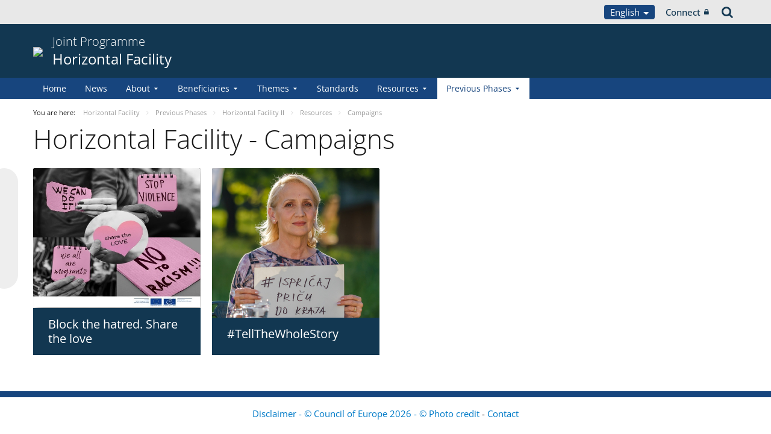

--- FILE ---
content_type: text/html;charset=UTF-8
request_url: https://pjp-eu.coe.int/en/web/horizontal-facility/campaigns?p_l_id=78854698
body_size: 11325
content:


































	
		
			




























































<!DOCTYPE html>

<html class="aui ltr" dir="ltr" lang="en-GB">

<head>
	<title>Horizontal Facility - Campaigns - Horizontal Facility</title>
	<meta charset="UTF-8">
	<meta http-equiv="X-UA-Compatible" content="IE=edge" />
	<meta content="initial-scale=1.0, width=device-width" name="viewport" />




































<meta content="text/html; charset=UTF-8" http-equiv="content-type" />












<script data-senna-track="permanent" src="/o/frontend-js-svg4everybody-web/index.js" type="text/javascript"></script>
<script data-senna-track="permanent" src="/combo?browserId=other&minifierType=js&languageId=en_GB&t=1767944018234&/o/frontend-js-jquery-web/jquery/jquery.min.js&/o/frontend-js-jquery-web/jquery/init.js&/o/frontend-js-jquery-web/jquery/ajax.js&/o/frontend-js-jquery-web/jquery/bootstrap.bundle.min.js&/o/frontend-js-jquery-web/jquery/collapsible_search.js&/o/frontend-js-jquery-web/jquery/fm.js&/o/frontend-js-jquery-web/jquery/form.js&/o/frontend-js-jquery-web/jquery/popper.min.js&/o/frontend-js-jquery-web/jquery/side_navigation.js" type="text/javascript"></script>
<link data-senna-track="temporary" href="https://pjp-eu.coe.int/en/web/horizontal-facility/campaigns" rel="canonical" />
<link data-senna-track="temporary" href="https://pjp-eu.coe.int/sr/web/horizontal-facility/campaigns" hreflang="sr-ME" rel="alternate" />
<link data-senna-track="temporary" href="https://pjp-eu.coe.int/hr/web/horizontal-facility/campaigns" hreflang="hr-HR" rel="alternate" />
<link data-senna-track="temporary" href="https://pjp-eu.coe.int/tr/web/horizontal-facility/campaigns" hreflang="tr-TR" rel="alternate" />
<link data-senna-track="temporary" href="https://pjp-eu.coe.int/mk/web/horizontal-facility/campaigns" hreflang="mk-MK" rel="alternate" />
<link data-senna-track="temporary" href="https://pjp-eu.coe.int/sr-RS/web/horizontal-facility/campaigns" hreflang="sr-RS" rel="alternate" />
<link data-senna-track="temporary" href="https://pjp-eu.coe.int/bs/web/horizontal-facility/campaigns" hreflang="bs-BA" rel="alternate" />
<link data-senna-track="temporary" href="https://pjp-eu.coe.int/en/web/horizontal-facility/campaigns" hreflang="en-GB" rel="alternate" />
<link data-senna-track="temporary" href="https://pjp-eu.coe.int/sq/web/horizontal-facility/campaigns" hreflang="sq-AL" rel="alternate" />
<link data-senna-track="temporary" href="https://pjp-eu.coe.int/en/web/horizontal-facility/campaigns" hreflang="x-default" rel="alternate" />

<meta property="og:locale" content="en_GB">
<meta property="og:locale:alternate" content="sq_AL">
<meta property="og:locale:alternate" content="bs_BA">
<meta property="og:locale:alternate" content="hr_HR">
<meta property="og:locale:alternate" content="en_GB">
<meta property="og:locale:alternate" content="mk_MK">
<meta property="og:locale:alternate" content="sr_ME">
<meta property="og:locale:alternate" content="sr_RS">
<meta property="og:locale:alternate" content="tr_TR">
<meta property="og:site_name" content="Horizontal Facility">
<meta property="og:title" content="Horizontal Facility - Campaigns - Horizontal Facility - pjp-eu.coe.int">
<meta property="og:type" content="website">
<meta property="og:url" content="https://pjp-eu.coe.int/en/web/horizontal-facility/campaigns">


<link href="https://pjp-eu.coe.int/o/coe-2014-theme/images/favicon.ico" rel="icon" />



<link class="lfr-css-file" data-senna-track="temporary" href="https://pjp-eu.coe.int/o/coe-2014-theme/css/clay.css?browserId=other&amp;themeId=coe2014_WAR_coe2014theme&amp;minifierType=css&amp;languageId=en_GB&amp;t=1767944050000" id="liferayAUICSS" rel="stylesheet" type="text/css" />



<link data-senna-track="temporary" href="/o/frontend-css-web/main.css?browserId=other&amp;themeId=coe2014_WAR_coe2014theme&amp;minifierType=css&amp;languageId=en_GB&amp;t=1758263353974" id="liferayPortalCSS" rel="stylesheet" type="text/css" />









	

	





	



	

		<link data-senna-track="temporary" href="/combo?browserId=other&amp;minifierType=&amp;themeId=coe2014_WAR_coe2014theme&amp;languageId=en_GB&amp;com_liferay_journal_content_web_portlet_JournalContentPortlet_INSTANCE_1lK2HBgRfhCC:%2Fcss%2Fmain.css&amp;com_liferay_product_navigation_product_menu_web_portlet_ProductMenuPortlet:%2Fcss%2Fmain.css&amp;com_liferay_product_navigation_user_personal_bar_web_portlet_ProductNavigationUserPersonalBarPortlet:%2Fcss%2Fmain.css&amp;t=1767944050000" id="d45160f5" rel="stylesheet" type="text/css" />

	







<script data-senna-track="temporary" type="text/javascript">
	// <![CDATA[
		var Liferay = Liferay || {};

		Liferay.Browser = {
			acceptsGzip: function() {
				return true;
			},

			

			getMajorVersion: function() {
				return 0;
			},

			getRevision: function() {
				return '';
			},
			getVersion: function() {
				return '';
			},

			

			isAir: function() {
				return false;
			},
			isChrome: function() {
				return false;
			},
			isEdge: function() {
				return false;
			},
			isFirefox: function() {
				return false;
			},
			isGecko: function() {
				return false;
			},
			isIe: function() {
				return false;
			},
			isIphone: function() {
				return false;
			},
			isLinux: function() {
				return false;
			},
			isMac: function() {
				return false;
			},
			isMobile: function() {
				return false;
			},
			isMozilla: function() {
				return false;
			},
			isOpera: function() {
				return false;
			},
			isRtf: function() {
				return false;
			},
			isSafari: function() {
				return false;
			},
			isSun: function() {
				return false;
			},
			isWebKit: function() {
				return false;
			},
			isWindows: function() {
				return false;
			}
		};

		Liferay.Data = Liferay.Data || {};

		Liferay.Data.ICONS_INLINE_SVG = true;

		Liferay.Data.NAV_SELECTOR = '#navigation';

		Liferay.Data.NAV_SELECTOR_MOBILE = '#navigationCollapse';

		Liferay.Data.isCustomizationView = function() {
			return false;
		};

		Liferay.Data.notices = [
			

			
		];

		Liferay.PortletKeys = {
			DOCUMENT_LIBRARY: 'com_liferay_document_library_web_portlet_DLPortlet',
			DYNAMIC_DATA_MAPPING: 'com_liferay_dynamic_data_mapping_web_portlet_DDMPortlet',
			ITEM_SELECTOR: 'com_liferay_item_selector_web_portlet_ItemSelectorPortlet'
		};

		Liferay.PropsValues = {
			JAVASCRIPT_SINGLE_PAGE_APPLICATION_TIMEOUT: 0,
			NTLM_AUTH_ENABLED: false,
			UPLOAD_SERVLET_REQUEST_IMPL_MAX_SIZE: 1019430400
		};

		Liferay.ThemeDisplay = {

			

			
				getLayoutId: function() {
					return '94';
				},

				

				getLayoutRelativeControlPanelURL: function() {
					return '/en/group/horizontal-facility/~/control_panel/manage';
				},

				getLayoutRelativeURL: function() {
					return '/en/web/horizontal-facility/campaigns';
				},
				getLayoutURL: function() {
					return 'https://pjp-eu.coe.int/en/web/horizontal-facility/campaigns';
				},
				getParentLayoutId: function() {
					return '150';
				},
				isControlPanel: function() {
					return false;
				},
				isPrivateLayout: function() {
					return 'false';
				},
				isVirtualLayout: function() {
					return false;
				},
			

			getBCP47LanguageId: function() {
				return 'en-GB';
			},
			getCanonicalURL: function() {

				

				return 'https\x3a\x2f\x2fpjp-eu\x2ecoe\x2eint\x2fen\x2fweb\x2fhorizontal-facility\x2fcampaigns';
			},
			getCDNBaseURL: function() {
				return 'https://pjp-eu.coe.int';
			},
			getCDNDynamicResourcesHost: function() {
				return '';
			},
			getCDNHost: function() {
				return '';
			},
			getCompanyGroupId: function() {
				return '41588057';
			},
			getCompanyId: function() {
				return '41588019';
			},
			getDefaultLanguageId: function() {
				return 'en_GB';
			},
			getDoAsUserIdEncoded: function() {
				return '';
			},
			getLanguageId: function() {
				return 'en_GB';
			},
			getParentGroupId: function() {
				return '41781496';
			},
			getPathContext: function() {
				return '';
			},
			getPathImage: function() {
				return '/image';
			},
			getPathJavaScript: function() {
				return '/o/frontend-js-web';
			},
			getPathMain: function() {
				return '/en/c';
			},
			getPathThemeImages: function() {
				return 'https://pjp-eu.coe.int/o/coe-2014-theme/images';
			},
			getPathThemeRoot: function() {
				return '/o/coe-2014-theme';
			},
			getPlid: function() {
				return '78854698';
			},
			getPortalURL: function() {
				return 'https://pjp-eu.coe.int';
			},
			getRealUserId: function() {
				return '41588022';
			},
			getScopeGroupId: function() {
				return '41781496';
			},
			getScopeGroupIdOrLiveGroupId: function() {
				return '41781496';
			},
			getSessionId: function() {
				return '';
			},
			getSiteAdminURL: function() {
				return 'https://pjp-eu.coe.int/group/horizontal-facility/~/control_panel/manage?p_p_lifecycle=0&p_p_state=maximized&p_p_mode=view';
			},
			getSiteGroupId: function() {
				return '41781496';
			},
			getURLControlPanel: function() {
				return '/en/group/control_panel?refererPlid=78854698';
			},
			getURLHome: function() {
				return 'https\x3a\x2f\x2fpjp-eu\x2ecoe\x2eint\x2fweb\x2fportal\x2fhome';
			},
			getUserEmailAddress: function() {
				return '';
			},
			getUserId: function() {
				return '41588022';
			},
			getUserName: function() {
				return '';
			},
			isAddSessionIdToURL: function() {
				return false;
			},
			isImpersonated: function() {
				return false;
			},
			isSignedIn: function() {
				return false;
			},

			isStagedPortlet: function() {
				
					
						return false;
					
				
			},

			isStateExclusive: function() {
				return false;
			},
			isStateMaximized: function() {
				return false;
			},
			isStatePopUp: function() {
				return false;
			}
		};

		var themeDisplay = Liferay.ThemeDisplay;

		Liferay.AUI = {

			

			getAvailableLangPath: function() {
				return 'available_languages.jsp?browserId=other&themeId=coe2014_WAR_coe2014theme&colorSchemeId=02&minifierType=js&languageId=en_GB&t=1768930012517';
			},
			getCombine: function() {
				return true;
			},
			getComboPath: function() {
				return '/combo/?browserId=other&minifierType=&languageId=en_GB&t=1767944014117&';
			},
			getDateFormat: function() {
				return '%d/%m/%Y';
			},
			getEditorCKEditorPath: function() {
				return '/o/frontend-editor-ckeditor-web';
			},
			getFilter: function() {
				var filter = 'raw';

				
					
						filter = 'min';
					
					

				return filter;
			},
			getFilterConfig: function() {
				var instance = this;

				var filterConfig = null;

				if (!instance.getCombine()) {
					filterConfig = {
						replaceStr: '.js' + instance.getStaticResourceURLParams(),
						searchExp: '\\.js$'
					};
				}

				return filterConfig;
			},
			getJavaScriptRootPath: function() {
				return '/o/frontend-js-web';
			},
			getLangPath: function() {
				return 'aui_lang.jsp?browserId=other&themeId=coe2014_WAR_coe2014theme&colorSchemeId=02&minifierType=js&languageId=en_GB&t=1767944014117';
			},
			getPortletRootPath: function() {
				return '/html/portlet';
			},
			getStaticResourceURLParams: function() {
				return '?browserId=other&minifierType=&languageId=en_GB&t=1767944014117';
			}
		};

		Liferay.authToken = 'EzZCNmne';

		

		Liferay.currentURL = '\x2fen\x2fweb\x2fhorizontal-facility\x2fcampaigns\x3fp_l_id\x3d78854698';
		Liferay.currentURLEncoded = '\x252Fen\x252Fweb\x252Fhorizontal-facility\x252Fcampaigns\x253Fp_l_id\x253D78854698';
	// ]]>
</script>

<script src="/o/js_loader_config?t=1767944018069" type="text/javascript"></script>
<script data-senna-track="permanent" src="/combo?browserId=other&minifierType=js&languageId=en_GB&t=1767944014117&/o/frontend-js-aui-web/aui/aui/aui.js&/o/frontend-js-aui-web/liferay/modules.js&/o/frontend-js-aui-web/liferay/aui_sandbox.js&/o/frontend-js-aui-web/aui/attribute-base/attribute-base.js&/o/frontend-js-aui-web/aui/attribute-complex/attribute-complex.js&/o/frontend-js-aui-web/aui/attribute-core/attribute-core.js&/o/frontend-js-aui-web/aui/attribute-observable/attribute-observable.js&/o/frontend-js-aui-web/aui/attribute-extras/attribute-extras.js&/o/frontend-js-aui-web/aui/event-custom-base/event-custom-base.js&/o/frontend-js-aui-web/aui/event-custom-complex/event-custom-complex.js&/o/frontend-js-aui-web/aui/oop/oop.js&/o/frontend-js-aui-web/aui/aui-base-lang/aui-base-lang.js&/o/frontend-js-aui-web/liferay/dependency.js&/o/frontend-js-aui-web/liferay/util.js&/o/frontend-js-web/loader/config.js&/o/frontend-js-web/loader/loader.js&/o/frontend-js-web/liferay/dom_task_runner.js&/o/frontend-js-web/liferay/events.js&/o/frontend-js-web/liferay/lazy_load.js&/o/frontend-js-web/liferay/liferay.js&/o/frontend-js-web/liferay/global.bundle.js&/o/frontend-js-web/liferay/portlet.js&/o/frontend-js-web/liferay/workflow.js" type="text/javascript"></script>




	

	<script data-senna-track="temporary" src="/o/js_bundle_config?t=1767944028819" type="text/javascript"></script>


<script data-senna-track="temporary" type="text/javascript">
	// <![CDATA[
		
			
				
		

		

		
	// ]]>
</script>





	
		

			

			
		
		



	
		

			

			
		
	












	

	





	



	



















<link class="lfr-css-file" data-senna-track="temporary" href="https://pjp-eu.coe.int/o/coe-2014-theme/css/main.css?browserId=other&amp;themeId=coe2014_WAR_coe2014theme&amp;minifierType=css&amp;languageId=en_GB&amp;t=1767944050000" id="liferayThemeCSS" rel="stylesheet" type="text/css" />








	<style data-senna-track="temporary" type="text/css">

		

			

		

			

		

			

		

			

		

			

		

	</style>


<style data-senna-track="temporary" type="text/css">
</style>


























<script data-senna-track="temporary" type="text/javascript">
	if (window.Analytics) {
		window._com_liferay_document_library_analytics_isViewFileEntry = false;
	}
</script>







<script type="text/javascript">
// <![CDATA[
Liferay.on(
	'ddmFieldBlur', function(event) {
		if (window.Analytics) {
			Analytics.send(
				'fieldBlurred',
				'Form',
				{
					fieldName: event.fieldName,
					focusDuration: event.focusDuration,
					formId: event.formId,
					formPageTitle: event.formPageTitle,
					page: event.page,
					title: event.title
				}
			);
		}
	}
);

Liferay.on(
	'ddmFieldFocus', function(event) {
		if (window.Analytics) {
			Analytics.send(
				'fieldFocused',
				'Form',
				{
					fieldName: event.fieldName,
					formId: event.formId,
					formPageTitle: event.formPageTitle,
					page: event.page,
					title: event.title
				}
			);
		}
	}
);

Liferay.on(
	'ddmFormPageShow', function(event) {
		if (window.Analytics) {
			Analytics.send(
				'pageViewed',
				'Form',
				{
					formId: event.formId,
					formPageTitle: event.formPageTitle,
					page: event.page,
					title: event.title
				}
			);
		}
	}
);

Liferay.on(
	'ddmFormSubmit', function(event) {
		if (window.Analytics) {
			Analytics.send(
				'formSubmitted',
				'Form',
				{
					formId: event.formId,
					title: event.title
				}
			);
		}
	}
);

Liferay.on(
	'ddmFormView', function(event) {
		if (window.Analytics) {
			Analytics.send(
				'formViewed',
				'Form',
				{
					formId: event.formId,
					title: event.title
				}
			);
		}
	}
);
// ]]>
</script>




    <script>
         var layoutCategories = [];
    </script>


    <link rel="apple-touch-icon" sizes="180x180" href="https://pjp-eu.coe.int/o/coe-2014-theme/images/favicon/pjp/apple-touch-icon.png">
    <link rel="icon" type="image/png" sizes="32x32" href="https://pjp-eu.coe.int/o/coe-2014-theme/images/favicon/pjp/favicon-32x32.png">
    <link rel="icon" type="image/png" sizes="16x16" href="https://pjp-eu.coe.int/o/coe-2014-theme/images/favicon/pjp/favicon-16x16.png">
    <link rel="manifest" href="https://pjp-eu.coe.int/o/coe-2014-theme/images/favicon/pjp/site.webmanifest">
    <link rel="mask-icon" href="https://pjp-eu.coe.int/o/coe-2014-theme/images/favicon/pjp/safari-pinned-tab.svg" color="#21408f">
    <link rel="shortcut icon" href="https://pjp-eu.coe.int/o/coe-2014-theme/images/favicon/pjp/favicon.ico">
    <meta name="msapplication-TileColor" content="#da532c">
    <meta name="msapplication-config" content="https://pjp-eu.coe.int/o/coe-2014-theme/images/favicon/pjp/browserconfig.xml">
    <meta name="theme-color" content="#ffffff">





	<link href="https://static.coe.int/css/coe-2014-theme/hotfix.dxp.css?t=1769000776802" rel="stylesheet" type="text/css">

</head>

<body data-elastic-exclude class="other controls-visible blue2 yui3-skin-sam signed-out public-page site pjp">
















































	<nav aria-label="Quick Links" class="quick-access-nav" id="nkpi_quickAccessNav">
		<h1 class="hide-accessible">Navigation</h1>

		<ul>
			
				<li><a href="#main-content">Skip to Content</a></li>
			

			
		</ul>
	</nav>













































































<div id="coe" class="lang-en type-pjp">


<div id="grey-banner-mobile" class="d-print-none d-lg-none" data-toggle="collapse" href="#grey-banner" role="button" aria-expanded="false" aria-controls="grey-banner">
    <div class="d-flex align-items-center justify-content-between">
            <div class="d-lg-none d-flex align-items-center">
                <img class="pjp-coe" src="//static.coe.int/pics/logos/mobile/pjp-logo-coe.svg">
                <img class="pjp-eu" src="//static.coe.int/pics/logos/mobile/pjp-logo-ue.svg">
                <img class="pjp-coe-eu-text" src="//static.coe.int/pics/logos/mobile/pjp-txt-en.svg">
            </div>
        <i class="chevron"><span></span><span></span></i>
    </div>
</div>

<div id="grey-banner" class="d-print-none collapse">
    <div class="container">
        <div class="d-lg-flex min-height align-items-center
             justify-content-end 
        ">


            <div class="d-flex align-items-center justify-content-around justify-content-lg-start tools">
                <div class="languages">

    <div class="dropdown">
        <a class="dropdown-toggle thm-background-color thm-background-font-color" data-flip="false"
           data-toggle="dropdown" href="#">
                English
            <i class="caret"></i>
        </a>
        <div class="dropdown-menu">
            <div class="sep">
                <span class="item-label">Choose language</span>
            </div>







































	

	<div class="portlet-boundary portlet-boundary_com_liferay_site_navigation_language_web_portlet_SiteNavigationLanguagePortlet_  portlet-static portlet-static-end portlet-barebone portlet-language " id="p_p_id_com_liferay_site_navigation_language_web_portlet_SiteNavigationLanguagePortlet_INSTANCE_portlet_com_liferay_site_navigation_language_web_portlet_SiteNavigationLanguagePortlet_coe_2014_">
		<span id="p_com_liferay_site_navigation_language_web_portlet_SiteNavigationLanguagePortlet_INSTANCE_portlet_com_liferay_site_navigation_language_web_portlet_SiteNavigationLanguagePortlet_coe_2014"></span>




	

	
		
			




































	
		



<section class="portlet" id="portlet_com_liferay_site_navigation_language_web_portlet_SiteNavigationLanguagePortlet_INSTANCE_portlet_com_liferay_site_navigation_language_web_portlet_SiteNavigationLanguagePortlet_coe_2014" >


    <div class="portlet-header">
        <div class="autofit-col autofit-col-end">
            <div class="autofit-section">
            </div>
        </div>
    </div>

	<div class="portlet-content">
		
			<div class=" portlet-content-container">
				


	<div class="portlet-body">



	
		
			
				
					

















































	

				

				
					
						


	

		

































































	

	
                <div
                    class="language-option sq_AL ">
                    <a href="/en/c/portal/update_language?p_l_id=78854698&redirect=%2Fen%2Fweb%2Fhorizontal-facility%2Fcampaigns%3Fp_l_id%3D78854698&languageId=sq_AL" class="language-entry"
                       lang="sq-AL" localizeLabel="false">
                            Shqip
                    </a>
                </div>
                <div
                    class="language-option bs_BA ">
                    <a href="/en/c/portal/update_language?p_l_id=78854698&redirect=%2Fen%2Fweb%2Fhorizontal-facility%2Fcampaigns%3Fp_l_id%3D78854698&languageId=bs_BA" class="language-entry"
                       lang="bs-BA" localizeLabel="false">
                            Bosanski
                    </a>
                </div>
                <div
                    class="language-option hr_HR ">
                    <a href="/en/c/portal/update_language?p_l_id=78854698&redirect=%2Fen%2Fweb%2Fhorizontal-facility%2Fcampaigns%3Fp_l_id%3D78854698&languageId=hr_HR" class="language-entry"
                       lang="hr-HR" localizeLabel="false">
                            Hrvatski
                    </a>
                </div>
                <div
                    class="language-option en_GB ">
                    <a href="" class="language-entry"
                       lang="en-GB" localizeLabel="false">
                            English
                    </a>
                </div>
                <div
                    class="language-option mk_MK ">
                    <a href="/en/c/portal/update_language?p_l_id=78854698&redirect=%2Fen%2Fweb%2Fhorizontal-facility%2Fcampaigns%3Fp_l_id%3D78854698&languageId=mk_MK" class="language-entry"
                       lang="mk-MK" localizeLabel="false">
                            Македонски
                    </a>
                </div>
                <div
                    class="language-option sr_ME ">
                    <a href="/en/c/portal/update_language?p_l_id=78854698&redirect=%2Fen%2Fweb%2Fhorizontal-facility%2Fcampaigns%3Fp_l_id%3D78854698&languageId=sr_ME" class="language-entry"
                       lang="sr-ME" localizeLabel="false">
                            Crnogorski
                    </a>
                </div>
                <div
                    class="language-option sr_RS ">
                    <a href="/en/c/portal/update_language?p_l_id=78854698&redirect=%2Fen%2Fweb%2Fhorizontal-facility%2Fcampaigns%3Fp_l_id%3D78854698&languageId=sr_RS" class="language-entry"
                       lang="sr-RS" localizeLabel="false">
                            Српски
                    </a>
                </div>
                <div
                    class="language-option tr_TR ">
                    <a href="/en/c/portal/update_language?p_l_id=78854698&redirect=%2Fen%2Fweb%2Fhorizontal-facility%2Fcampaigns%3Fp_l_id%3D78854698&languageId=tr_TR" class="language-entry"
                       lang="tr-TR" localizeLabel="false">
                            Türkçe
                    </a>
                </div>

<style>
    .has-control-menu .language-hidden,
    .staging .language-hidden {
        opacity: 0.6;
    }

    .has-control-menu .language-hidden a:after,
    .staging .language-hidden a:after {
        content: "\f070";
        font-family: Fontawesome, 'fontawesome-alloy';
        margin-left: 2px;
    }

    body:not(.has-control-menu) .language-hidden,
    .live-view .language-hidden,
    .signed-in.controls-hidden.has-control-menu .language-hidden {
        display: none;
    }
</style>



	
	
					
				
			
		
	
	


	</div>

			</div>
		
	</div>
</section>
	

		
		







	</div>






        </div>
    </div>
                </div>

                <div class="connect">
    <a class="min-height d-flex align-items-center" href="https://pjp-eu.coe.int/en/c/portal/login?p_l_id=78854698">
        Connect
        <i class="icon-lock"></i>
    </a>
                </div>

                <div class="search">
<a class="min-height d-flex align-items-center" accesskey="4" href="https://search.coe.int/public">
    <span class="hidden">Search</span><i class="icon-search"></i>
</a>
                </div>
            </div>

        </div>
    </div>
</div>

<div id="pillar-content" class="container collapse">
    <div class="loading-animation"></div>
</div>


<div id="site-banner" class="thm-border-color">
    <div class="container">
        <div class="d-flex align-items-center pt-3 pb-3">

                <div class="d-none d-sm-block mr-3 d-print-none flex-shrink-0">
                    <a class="d-inline-block" href="https://pjp-eu.coe.int" id="logo">
                        <img src="https://static.coe.int/pics/logos/desktop/logo-eu-coe.svg">
                    </a>
                </div>



            <div class="min-height mr-auto">
                <div class="titles-wrapper">
                    <h1>
                        <a class="smaller-title" href="https://pjp-eu.coe.int/en/web/horizontal-facility">
                                <div class="banner-surtitle">
                                    Joint Programme
                                </div>
                            <div>
                                Horizontal Facility
                            </div>
                        </a>
                    </h1>
                </div>
            </div>

            <div id="navigation-menu-button" class="d-lg-none flex-shrink-0">
                <span></span>
                <span></span>
                <span></span>
            </div>
        </div>
    </div>
</div><nav id="coe-desktop-menu" class="thm-background-color d-none d-lg-block" role="navigation" aria-label="Site Pages">
	<div class="container">
        <ul>
                                <li>
                            <a class="thm-background-font-color thm-border-color" href="https://pjp-eu.coe.int/en/web/horizontal-facility/home">
                        Home
                        </a>
                    </li>
                    <li>
                            <a class="thm-background-font-color thm-border-color" href="https://pjp-eu.coe.int/en/web/horizontal-facility/news">
                        News
                        </a>
                    </li>
                    <li class="has-sub">
                            <a class="thm-background-font-color thm-border-color" href="https://pjp-eu.coe.int/en/web/horizontal-facility/about-the-programme" role="button" aria-haspopup="true" aria-expanded="false">
                            About
                            <i class="chevron"></i>
                        </a>

<ul class="sub thm-border-color">
    <li class="d-lg-none back-menu-button"><span>Back</span></li>
            <li class="">
                <a href="https://pjp-eu.coe.int/en/web/horizontal-facility/contact">
                    Contact
                </a>
            </li>
</ul>
                    </li>
                    <li class="has-sub">
                            <a class="thm-background-font-color thm-border-color" href="https://pjp-eu.coe.int/en/web/horizontal-facility/beneficiaries" role="button" aria-haspopup="true" aria-expanded="false">
                            Beneficiaries
                            <i class="chevron"></i>
                        </a>

<ul class="sub thm-border-color">
    <li class="d-lg-none back-menu-button"><span>Back</span></li>
            <li class="">
                <a href="https://pjp-eu.coe.int/en/web/horizontal-facility/albania">
                    Albania
                </a>
            </li>
            <li class="">
                <a href="https://pjp-eu.coe.int/en/web/horizontal-facility/bosnia-and-herzegovina">
                    Bosnia and Herzegovina
                </a>
            </li>
            <li class="">
                <a href="https://pjp-eu.coe.int/en/web/horizontal-facility/kosovo">
                    Кosovo*
                </a>
            </li>
            <li class="">
                <a href="https://pjp-eu.coe.int/en/web/horizontal-facility/montenegro">
                    Montenegro
                </a>
            </li>
            <li class="">
                <a href="https://pjp-eu.coe.int/en/web/horizontal-facility/north-macedonia">
                    North Macedonia
                </a>
            </li>
            <li class="">
                <a href="https://pjp-eu.coe.int/en/web/horizontal-facility/serbia">
                    Serbia
                </a>
            </li>
            <li class="">
                <a href="https://pjp-eu.coe.int/en/web/horizontal-facility/turkey">
                    Türkiye
                </a>
            </li>
            <li class="">
                <a href="https://pjp-eu.coe.int/en/web/horizontal-facility/regional-actions">
                    Regional actions
                </a>
            </li>
</ul>
                    </li>
                    <li class="has-sub">
                            <a class="thm-background-font-color thm-border-color" href="https://pjp-eu.coe.int/en/web/horizontal-facility/themes" role="button" aria-haspopup="true" aria-expanded="false">
                            Themes
                            <i class="chevron"></i>
                        </a>

<ul class="sub thm-border-color">
    <li class="d-lg-none back-menu-button"><span>Back</span></li>
            <li class="">
                <a href="https://pjp-eu.coe.int/en/web/horizontal-facility/strengthening-justice">
                    Strengthening justice
                </a>
            </li>
            <li class="">
                <a href="https://pjp-eu.coe.int/en/web/horizontal-facility/fight-against-corruption">
                    Fight against corruption
                </a>
            </li>
            <li class="">
                <a href="https://pjp-eu.coe.int/en/web/horizontal-facility/combating-discrimination">
                    Combating discrimination
                </a>
            </li>
            <li class="">
                <a href="https://pjp-eu.coe.int/en/web/horizontal-facility/freedom-of-expression">
                    Freedom of expression
                </a>
            </li>
            <li class="">
                <a href="https://pjp-eu.coe.int/en/web/horizontal-facility/ecm">
                    Expertise co-ordination mechanism
                </a>
            </li>
</ul>
                    </li>
                    <li>
                            <a class="thm-background-font-color thm-border-color" href="https://pjp-eu.coe.int/en/web/horizontal-facility/standards">
                        Standards
                        </a>
                    </li>
                    <li class="has-sub">
                            <a class="thm-background-font-color thm-border-color" href="https://pjp-eu.coe.int/en/web/horizontal-facility/resources1" role="button" aria-haspopup="true" aria-expanded="false">
                            Resources
                            <i class="chevron"></i>
                        </a>

<ul class="sub thm-border-color">
    <li class="d-lg-none back-menu-button"><span>Back</span></li>
            <li class="">
                <a href="https://pjp-eu.coe.int/en/web/horizontal-facility/videos9">
                    Videos
                </a>
            </li>
            <li class="has-sub ">
                <a href="https://pjp-eu.coe.int/en/web/horizontal-facility/publications-phase3" class="dropdown-toggle" role="button" aria-haspopup="true" aria-expanded="false">
                    Publications
                    <i class="chevron"></i>
                </a>

<ul class="sub thm-border-color">
    <li class="d-lg-none back-menu-button"><span>Back</span></li>
            <li class="">
                <a href="https://pjp-eu.coe.int/en/web/horizontal-facility/publications-about-strengthening-justice">
                    Publications about strengthening justice
                </a>
            </li>
            <li class="">
                <a href="https://pjp-eu.coe.int/en/web/horizontal-facility/publications-about-fight-against-corruption">
                    Publications about fight against corruption
                </a>
            </li>
            <li class="">
                <a href="https://pjp-eu.coe.int/en/web/horizontal-facility/publications-about-combating-discrimination2">
                    Publications about combating discrimination
                </a>
            </li>
            <li class="">
                <a href="https://pjp-eu.coe.int/en/web/horizontal-facility/publications-about-freedom-of-expression2">
                    Publications about freedom of expression
                </a>
            </li>
            <li class="">
                <a href="https://pjp-eu.coe.int/en/web/horizontal-facility/factsheet">
                    Leaflets
                </a>
            </li>
            <li class="">
                <a href="https://pjp-eu.coe.int/en/web/horizontal-facility/reports-evaluations">
                    Evaluation reports
                </a>
            </li>
</ul>
            </li>
            <li class="has-sub ">
                <a href="https://pjp-eu.coe.int/en/web/horizontal-facility/in-focus1" class="dropdown-toggle" role="button" aria-haspopup="true" aria-expanded="false">
                    In focus
                    <i class="chevron"></i>
                </a>

<ul class="sub thm-border-color">
    <li class="d-lg-none back-menu-button"><span>Back</span></li>
            <li class="">
                <a href="https://pjp-eu.coe.int/en/web/horizontal-facility/voices">
                    Human Impact &amp; Success Stories
                </a>
            </li>
            <li class="">
                <a href="https://pjp-eu.coe.int/en/web/horizontal-facility/co-operation-with-young-european-ambassadors-yea-">
                    Co-operation with Young European Ambassadors (YEA)
                </a>
            </li>
            <li class="">
                <a href="https://pjp-eu.coe.int/en/web/horizontal-facility/women-access-to-justice">
                    Women Access to Justice
                </a>
            </li>
</ul>
            </li>
            <li class="has-sub ">
                <a href="https://pjp-eu.coe.int/en/web/horizontal-facility/promotional-items" class="dropdown-toggle" role="button" aria-haspopup="true" aria-expanded="false">
                    Awareness Raising
                    <i class="chevron"></i>
                </a>

<ul class="sub thm-border-color">
    <li class="d-lg-none back-menu-button"><span>Back</span></li>
            <li class="has-sub ">
                <a href="https://pjp-eu.coe.int/en/web/horizontal-facility/block-the-hatred.-share-the-love-2.0" class="dropdown-toggle" role="button" aria-haspopup="true" aria-expanded="false">
                    Block the Hatred. Share the Love! 2.0
                    <i class="chevron"></i>
                </a>

<ul class="sub thm-border-color">
    <li class="d-lg-none back-menu-button"><span>Back</span></li>
            <li class="">
                <a href="https://pjp-eu.coe.int/en/web/horizontal-facility/bhsl2.0-visuals">
                    BHSL2.0 Visuals
                </a>
            </li>
</ul>
            </li>
            <li class="">
                <a href="https://pjp-eu.coe.int/en/web/horizontal-facility/maybe-you-are-also-involved-in-trafficking-nm-">
                    Maybe you are also involved in labour exploitation (NM)
                </a>
            </li>
            <li class="">
                <a href="https://pjp-eu.coe.int/en/web/horizontal-facility/-change-your-mind-stay-out-of-the-vicious-circle-">
                    &#34;Change Your Mind - Stay Out of the Vicious Circle&#34;
                </a>
            </li>
            <li class="">
                <a href="https://pjp-eu.coe.int/en/web/horizontal-facility/change-your-mind-stay-out-of-the-vicious-circle">
                    Change Your Mind - Stay Out of the Vicious Circle
                </a>
            </li>
</ul>
            </li>
            <li class="">
                <a href="https://pjp-eu.coe.int/en/web/horizontal-facility/highlights1">
                    Highlights
                </a>
            </li>
</ul>
                    </li>
                    <li class="has-sub">
                            <a class="thm-font-color active thm-border-color" href="https://pjp-eu.coe.int/en/web/horizontal-facility/previous-phases" role="button" aria-haspopup="true" aria-expanded="false">
                            Previous Phases
                            <i class="chevron"></i>
                        </a>

<ul class="sub thm-border-color">
    <li class="d-lg-none back-menu-button"><span>Back</span></li>
            <li class="has-sub ">
                <a href="https://pjp-eu.coe.int/en/web/horizontal-facility/horizontal-facility-i" class="dropdown-toggle" role="button" aria-haspopup="true" aria-expanded="false">
                    Horizontal Facility I
                    <i class="chevron"></i>
                </a>

<ul class="sub thm-border-color">
    <li class="d-lg-none back-menu-button"><span>Back</span></li>
            <li class="">
                <a href="https://pjp-eu.coe.int/en/web/horizontal-facility/actions">
                    Actions
                </a>
            </li>
            <li class="">
                <a href="https://pjp-eu.coe.int/en/web/horizontal-facility/results">
                    Results
                </a>
            </li>
            <li class="">
                <a href="https://pjp-eu.coe.int/en/web/horizontal-facility/publications">
                    Publications
                </a>
            </li>
            <li class="">
                <a href="https://pjp-eu.coe.int/en/web/horizontal-facility/newsletter">
                    Newsletters
                </a>
            </li>
            <li class="">
                <a href="https://pjp-eu.coe.int/en/web/horizontal-facility/films">
                    Films
                </a>
            </li>
            <li class="">
                <a href="https://pjp-eu.coe.int/en/web/horizontal-facility/evaluation-report-horizontal-facility-i-2016-2019-">
                    Evaluation report
                </a>
            </li>
</ul>
            </li>
            <li class="has-sub active">
                <a href="https://pjp-eu.coe.int/en/web/horizontal-facility/horizontal-facility-ii" class="dropdown-toggle" role="button" aria-haspopup="true" aria-expanded="false">
                    Horizontal Facility II
                    <i class="chevron"></i>
                </a>

<ul class="sub thm-border-color">
    <li class="d-lg-none back-menu-button"><span>Back</span></li>
            <li class="">
                <a href="https://pjp-eu.coe.int/en/web/horizontal-facility/beneficiaries-hfii">
                    Beneficiaries
                </a>
            </li>
            <li class="">
                <a href="https://pjp-eu.coe.int/en/web/horizontal-facility/themes-hf2">
                    Themes
                </a>
            </li>
            <li class="active">
                <a href="https://pjp-eu.coe.int/en/web/horizontal-facility/resources">
                    Resources
                </a>
            </li>
            <li class="">
                <a href="https://pjp-eu.coe.int/en/web/horizontal-facility/evaluation-report-hfii">
                    Evaluation report
                </a>
            </li>
</ul>
            </li>
</ul>
                    </li>
        </ul>
	</div>
</nav>

<div id="coe-mobile-menu" class="d-none d-lg-none">
	<div class="container">
		<div class="close-veil"></div>
		<div class="d-flex align-items-center justify-content-end p-1">
			<div class="close-button m-2"></div>
		</div>
		<ul>
			<li></li>
		</ul>
	</div>
</div>
<script src="https://pjp-eu.coe.int/o/coe-2014-theme/js/navigation.js"></script>
	<section data-elastic-include id="wrapper" class="container">
		<div id="content">
		            <div class="breadcrumb-container" data-elastic-exclude>






































	

	<div class="portlet-boundary portlet-boundary_com_liferay_site_navigation_breadcrumb_web_portlet_SiteNavigationBreadcrumbPortlet_  portlet-static portlet-static-end portlet-barebone portlet-breadcrumb " id="p_p_id_com_liferay_site_navigation_breadcrumb_web_portlet_SiteNavigationBreadcrumbPortlet_INSTANCE_portalbreadcrumb_">
		<span id="p_com_liferay_site_navigation_breadcrumb_web_portlet_SiteNavigationBreadcrumbPortlet_INSTANCE_portalbreadcrumb"></span>




	

	
		
			




































	
		



<section class="portlet" id="portlet_com_liferay_site_navigation_breadcrumb_web_portlet_SiteNavigationBreadcrumbPortlet_INSTANCE_portalbreadcrumb" >


    <div class="portlet-header">
        <div class="autofit-col autofit-col-end">
            <div class="autofit-section">
            </div>
        </div>
    </div>

	<div class="portlet-content">
		
			<div class=" portlet-content-container">
				


	<div class="portlet-body">



	
		
			
				
					

















































	

				

				
					
						


	

		





























































<nav aria-label="Breadcrumb" id="_com_liferay_site_navigation_breadcrumb_web_portlet_SiteNavigationBreadcrumbPortlet_INSTANCE_portalbreadcrumb_breadcrumbs-defaultScreen">
	

		

		    <span class="you-are-here">
You are here:    </span>






    <ol itemscope=""
        itemtype="http://schema.org/BreadcrumbList"
        aria-label="Breadcrumb"
        class="breadcrumb breadcrumb-horizontal">



            <li class="
                first
                
                breadcrumb-truncate"
                itemprop="itemListElement"
                itemscope=""
                itemtype="http://schema.org/ListItem"
            >
                <a itemprop="item" href="/en/web/horizontal-facility">
                    <span itemprop="name">Horizontal Facility</span>
                </a>

                <meta itemprop="position" content="1">
            </li>


            <li class="
                
                
                breadcrumb-truncate"
                itemprop="itemListElement"
                itemscope=""
                itemtype="http://schema.org/ListItem"
            >
                <a itemprop="item" href="https://pjp-eu.coe.int/en/web/horizontal-facility/previous-phases">
                    <span itemprop="name">Previous Phases</span>
                </a>

                <meta itemprop="position" content="2">
            </li>


            <li class="
                
                
                breadcrumb-truncate"
                itemprop="itemListElement"
                itemscope=""
                itemtype="http://schema.org/ListItem"
            >
                <a itemprop="item" href="https://pjp-eu.coe.int/en/web/horizontal-facility/horizontal-facility-ii">
                    <span itemprop="name">Horizontal Facility II</span>
                </a>

                <meta itemprop="position" content="3">
            </li>


            <li class="
                
                
                breadcrumb-truncate"
                itemprop="itemListElement"
                itemscope=""
                itemtype="http://schema.org/ListItem"
            >
                <a itemprop="item" href="https://pjp-eu.coe.int/en/web/horizontal-facility/resources">
                    <span itemprop="name">Resources</span>
                </a>

                <meta itemprop="position" content="4">
            </li>


            <li class="
                
                last
                breadcrumb-truncate"
                itemprop="itemListElement"
                itemscope=""
                itemtype="http://schema.org/ListItem"
            >
				<span itemprop="name">Campaigns</span>

                <meta itemprop="position" content="5">
            </li>
    </ol>

	
</nav>

	
	
					
				
			
		
	
	


	</div>

			</div>
		
	</div>
</section>
	

		
		







	</div>






                    </div>
                <h1 class="header-title">Horizontal Facility - Campaigns</h1>

<div class="hidden-phone" id="share-widget">
	<a title="Share on Bluesky" href="https://bsky.app/intent/compose?text=" class="share-bluesky shareurl share-short"></a>
	<a title="Share on X (Twitter)" href="https://x.com/intent/post?text=" class="share-twitter shareurl share-short"></a>
	<a title="Share on Facebook" target="_blank" href="https://www.facebook.com/sharer.php?u=" class="share-facebook shareurl share-short"></a>
	<a title="Share on Linkedin" href="http://www.linkedin.com/shareArticle?mini=true&amp;url=" class="share-linkedin shareurl share-short"></a>
	<a title="Send this page" href="/cdn-cgi/l/email-protection#734c111c170a4e" class="share-mail shareurl"></a>
</div>

<script data-cfasync="false" src="/cdn-cgi/scripts/5c5dd728/cloudflare-static/email-decode.min.js"></script><script>
    $(function() {
        let $shareWidget = $('#share-widget');
        $shareWidget.find('a').each(function(i,el){
            let $link = $(el);
            let new_href = $link.attr('href') + encodeURI(window.location.href);
            $link.attr('href', new_href);
        });

        $shareWidget.find('a.share-facebook, a.share-linkedin, a.share-twitter, a.share-bluesky').click(function(e){
            e.preventDefault();
            window.open($(this).attr('href'), "", "status = 1, height = 500, width = 360, resizable = 0");
        });
    });
</script>































	

		
















	
	
		<style type="text/css">
			.master-layout-fragment .portlet-header {
				display: none;
			}
		</style>

		

		















































	
		
		
		
		
			
				

					<div class="layout-D1" id="main-content" role="main">
	<div class="portlet-layout row">
		<div class="portlet-column portlet-column-only col-md-12" id="column-1">
			<div class="portlet-dropzone portlet-column-content portlet-column-content-only" id="layout-column_column-1">





































	

	<div class="portlet-boundary portlet-boundary_com_liferay_journal_content_web_portlet_JournalContentPortlet_  portlet-static portlet-static-end portlet-decorate portlet-journal-content " id="p_p_id_com_liferay_journal_content_web_portlet_JournalContentPortlet_INSTANCE_1lK2HBgRfhCC_">
		<span id="p_com_liferay_journal_content_web_portlet_JournalContentPortlet_INSTANCE_1lK2HBgRfhCC"></span>




	

	
		
			




































	
		




<section class="portlet" id="portlet_com_liferay_journal_content_web_portlet_JournalContentPortlet_INSTANCE_1lK2HBgRfhCC" >


    <div class="portlet-header">
        <div class="autofit-col autofit-col-end">
            <div class="autofit-section">


















<div class="visible-interaction">
	
		

		

		

		
	
</div>            </div>
        </div>
    </div>

	<div class="portlet-content">
		
			<div class=" portlet-content-container">
				


	<div class="portlet-body">



	
		
			
				
					

















































	

				

				
					
						


	

		
































	
	
		
			
			
				
					
					
					

						

						<div class="" data-fragments-editor-item-id="10108-78667402" data-fragments-editor-item-type="fragments-editor-mapped-item" >
							


















	
	
	
		<div class="journal-content-article " data-analytics-asset-id="78667400" data-analytics-asset-title="Block the hatred. Share the love" data-analytics-asset-type="web-content">
			

			
<div class="featured-items publications multiple-items-78667400">
	<div class="featured-items-content">
			<div class="featured-items-group">
							
							
							
							<div class="featured-item ">
									
									
											
												<a class="mask" href="/en/web/horizontal-facility/campaign-blockthehatred" title="Read Block the hatred. Share the love"><picture data-fileentryid="154976931"><source media="(max-width:128px)" srcset="/o/adaptive-media/image/154976931/Thumbnail-128x128/107578955?t=1670075968687" /><source media="(max-width:540px) and (min-width:128px)" srcset="/o/adaptive-media/image/154976931/Preview-1000x0/107578955?t=1670075968687" /><img src="/documents/154925720/154926199/107578955/1bd5b9a8-3f81-fc40-d738-223da1ea0cfa?t=1670075968687" alt="Block the hatred. Share the love" class="featured-item-image" /></picture></a>
									
									<h4 class="featured-item-title">
											<a href="/en/web/horizontal-facility/campaign-blockthehatred" title="Read Block the hatred. Share the love">Block the hatred. Share the love</a>
									</h4>
									
									
							</div>
							
							
							
							<div class="featured-item ">
									
									
											
												<a class="mask" href="/en/web/horizontal-facility/-tellthewholestory" title="Read #TellTheWholeStory"><picture data-fileentryid="154976948"><source media="(max-width:128px)" srcset="/o/adaptive-media/image/154976948/Thumbnail-128x128/107578957?t=1670075968697" /><source media="(max-width:446px) and (min-width:128px)" srcset="/o/adaptive-media/image/154976948/Preview-1000x0/107578957?t=1670075968697" /><img src="/documents/154925720/154926199/107578957/1b014de8-3a24-7886-c8ea-d18335c63e4b?t=1670075968697" alt="#TellTheWholeStory" class="featured-item-image" /></picture></a>
									
									<h4 class="featured-item-title">
											<a href="/en/web/horizontal-facility/-tellthewholestory" title="Read #TellTheWholeStory">#TellTheWholeStory</a>
									</h4>
									
									
							</div>
			</div>
	</div>
</div>

		</div>

		

	




							
						</div>
					
				
			
		
	




	

	

	

	

	

	




	
	
					
				
			
		
	
	


	</div>

			</div>
		
	</div>
</section>
	

		
		







	</div>






</div>
		</div>
	</div>
	
	<div class="portlet-layout row">
		<div class="portlet-column portlet-column-only col-md-9">
			<div class="portlet-layout row">
				<div class="portlet-column portlet-column-only col-md-12" id="column-6">
					<div class="empty portlet-dropzone portlet-column-content portlet-column-content-first" id="layout-column_column-6"></div>
				</div>
			</div>
			<div class="portlet-layout row">
				<div class="portlet-column portlet-column-only col-md-6" id="column-4">
					<div class="empty portlet-dropzone portlet-column-content portlet-column-content-first" id="layout-column_column-4"></div>
				</div>
				<div class="portlet-column portlet-column-only col-md-6" id="column-5">
					<div class="empty portlet-dropzone portlet-column-content" id="layout-column_column-5"></div>
				</div>
			</div>
		</div>
		<div class="portlet-column portlet-column-only col-md-3" id="column-2">
			<div class="empty portlet-dropzone portlet-column-content portlet-column-content-last" id="layout-column_column-2"></div>
		</div>
	</div>
	
	<div class="portlet-layout row">
		<div class="portlet-column portlet-column-only col-md-12" id="column-3">
			<div class="empty portlet-dropzone portlet-column-content portlet-column-content-only" id="layout-column_column-3"></div>
		</div>
	</div>
</div>

				
				
			
		
		
		
		
	


	


<form action="#" aria-hidden="true" class="hide" id="hrefFm" method="post" name="hrefFm"><span></span><button hidden type="submit">Hidden</button></form>

	
		</div>
	</section>

	<footer id="footer" role="contentinfo">

<div class="container-fluid thm-background-color" id="footer-edge">
</div>



<div id="footer-disclaimer" class="p-3">
    <div class="text-center">
        <a accesskey="8" href="http://www.coe.int/web/portal/disclaimer">
            Disclaimer - © Council of Europe 2026 - © Photo credit
        </a>
            -
            <a accesskey="7" href="http://www.coe.int/web/portal/contacts">
                Contact
            </a>
    </div>
</div>	</footer>
</div>














































































































	

	





	



	









	

	





	



	









<script type="text/javascript">
// <![CDATA[

	
		

			

			
		
	

// ]]>
</script>













<script type="text/javascript">
	// <![CDATA[

		

		Liferay.currentURL = '\x2fen\x2fweb\x2fhorizontal-facility\x2fcampaigns\x3fp_l_id\x3d78854698';
		Liferay.currentURLEncoded = '\x252Fen\x252Fweb\x252Fhorizontal-facility\x252Fcampaigns\x253Fp_l_id\x253D78854698';

	// ]]>
</script>



	

	

	<script type="text/javascript">
		// <![CDATA[
			
				

				

				
			
		// ]]>
	</script>












	

	

		

		
	


<script type="text/javascript">
// <![CDATA[
(function() {var $ = AUI.$;var _ = AUI._;
	var onDestroyPortlet = function () {
		Liferay.detach('messagePosted', onMessagePosted);
		Liferay.detach('destroyPortlet', onDestroyPortlet);
	};

	Liferay.on('destroyPortlet', onDestroyPortlet);

	var onMessagePosted = function (event) {
		if (window.Analytics) {
			Analytics.send('posted', 'Comment', {
				className: event.className,
				classPK: event.classPK,
				commentId: event.commentId,
				text: event.text,
			});
		}
	};

	Liferay.on('messagePosted', onMessagePosted);
})();(function() {var $ = AUI.$;var _ = AUI._;
	var onVote = function (event) {
		if (window.Analytics) {
			Analytics.send('VOTE', 'Ratings', {
				className: event.className,
				classPK: event.classPK,
				ratingType: event.ratingType,
				score: event.score,
			});
		}
	};

	var onDestroyPortlet = function () {
		Liferay.detach('ratings:vote', onVote);
		Liferay.detach('destroyPortlet', onDestroyPortlet);
	};

	Liferay.on('ratings:vote', onVote);
	Liferay.on('destroyPortlet', onDestroyPortlet);
})();
	var pathnameRegexp = /\/documents\/(\d+)\/(\d+)\/(.+?)\/([^&]+)/;

	function sendAnalyticsEvent(anchor) {
		var fileEntryId =
			anchor.dataset.analyticsFileEntryId ||
			(anchor.parentElement &&
				anchor.parentElement.dataset.analyticsFileEntryId);

		var title =
			anchor.dataset.analyticsFileEntryTitle ||
			(anchor.parentElement &&
				anchor.parentElement.dataset.analyticsFileEntryTitle);

		var getParameterValue = (parameterName) => {
			var result = null;

			anchor.search
				.substr(1)
				.split('&')
				.forEach((item) => {
					var tmp = item.split('=');

					if (tmp[0] === parameterName) {
						result = decodeURIComponent(tmp[1]);
					}
				});

			return result;
		};

		var match = pathnameRegexp.exec(anchor.pathname);

		if (fileEntryId && match) {
			Analytics.send('documentDownloaded', 'Document', {
				groupId: match[1],
				fileEntryId,
				preview: !!window._com_liferay_document_library_analytics_isViewFileEntry,
				title: title || decodeURIComponent(match[3].replace(/\+/gi, ' ')),
				version: getParameterValue('version'),
			});
		}
	}

	function handleDownloadClick(event) {
		if (window.Analytics) {
			if (event.target.nodeName.toLowerCase() === 'a') {
				sendAnalyticsEvent(event.target);
			}
			else if (
				event.target.parentNode &&
				event.target.parentNode.nodeName.toLowerCase() === 'a'
			) {
				sendAnalyticsEvent(event.target.parentNode);
			}
			else if (
				event.target.querySelector('.lexicon-icon-download') ||
				event.target.classList.contains('lexicon-icon-download') ||
				(event.target.parentNode &&
					(event.target.parentNode.classList.contains(
						'lexicon-icon-download'
					) ||
						event.target.parentNode.dataset.action === 'download'))
			) {
				var selectedFiles = document.querySelectorAll(
					'.portlet-document-library .entry-selector:checked'
				);

				selectedFiles.forEach(({value}) => {
					var selectedFile = document.querySelector(
						'[data-analytics-file-entry-id="' + value + '"]'
					);

					sendAnalyticsEvent(selectedFile);
				});
			}
		}
	}

	Liferay.once('destroyPortlet', () => {
		document.body.removeEventListener('click', handleDownloadClick);
	});

	Liferay.once('portletReady', () => {
		document.body.addEventListener('click', handleDownloadClick);
	});
(function() {var $ = AUI.$;var _ = AUI._;
	var onShare = function (data) {
		if (window.Analytics) {
			Analytics.send('shared', 'SocialBookmarks', {
				className: data.className,
				classPK: data.classPK,
				type: data.type,
				url: data.url,
			});
		}
	};

	var onDestroyPortlet = function () {
		Liferay.detach('socialBookmarks:share', onShare);
		Liferay.detach('destroyPortlet', onDestroyPortlet);
	};

	Liferay.on('socialBookmarks:share', onShare);
	Liferay.on('destroyPortlet', onDestroyPortlet);
})();
	if (window.svg4everybody && Liferay.Data.ICONS_INLINE_SVG) {
		svg4everybody(
			{
				polyfill: true,
				validate: function (src, svg, use) {
					return !src || !src.startsWith('#');
				}
			}
		);
	}

	
		Liferay.Portlet.register('com_liferay_site_navigation_language_web_portlet_SiteNavigationLanguagePortlet_INSTANCE_portlet_com_liferay_site_navigation_language_web_portlet_SiteNavigationLanguagePortlet_coe_2014');
	

	Liferay.Portlet.onLoad(
		{
			canEditTitle: false,
			columnPos: 0,
			isStatic: 'end',
			namespacedId: 'p_p_id_com_liferay_site_navigation_language_web_portlet_SiteNavigationLanguagePortlet_INSTANCE_portlet_com_liferay_site_navigation_language_web_portlet_SiteNavigationLanguagePortlet_coe_2014_',
			portletId: 'com_liferay_site_navigation_language_web_portlet_SiteNavigationLanguagePortlet_INSTANCE_portlet_com_liferay_site_navigation_language_web_portlet_SiteNavigationLanguagePortlet_coe_2014',
			refreshURL: '\x2fen\x2fc\x2fportal\x2frender_portlet\x3fp_l_id\x3d78854698\x26p_p_id\x3dcom_liferay_site_navigation_language_web_portlet_SiteNavigationLanguagePortlet_INSTANCE_portlet_com_liferay_site_navigation_language_web_portlet_SiteNavigationLanguagePortlet_coe_2014\x26p_p_lifecycle\x3d0\x26p_t_lifecycle\x3d0\x26p_p_state\x3dnormal\x26p_p_mode\x3dview\x26p_p_col_id\x3dnull\x26p_p_col_pos\x3dnull\x26p_p_col_count\x3dnull\x26p_p_static\x3d1\x26p_p_isolated\x3d1\x26currentURL\x3d\x252Fen\x252Fweb\x252Fhorizontal-facility\x252Fcampaigns\x253Fp_l_id\x253D78854698',
			refreshURLData: {}
		}
	);

	
		Liferay.Portlet.register('com_liferay_site_navigation_breadcrumb_web_portlet_SiteNavigationBreadcrumbPortlet_INSTANCE_portalbreadcrumb');
	

	Liferay.Portlet.onLoad(
		{
			canEditTitle: false,
			columnPos: 0,
			isStatic: 'end',
			namespacedId: 'p_p_id_com_liferay_site_navigation_breadcrumb_web_portlet_SiteNavigationBreadcrumbPortlet_INSTANCE_portalbreadcrumb_',
			portletId: 'com_liferay_site_navigation_breadcrumb_web_portlet_SiteNavigationBreadcrumbPortlet_INSTANCE_portalbreadcrumb',
			refreshURL: '\x2fen\x2fc\x2fportal\x2frender_portlet\x3fp_l_id\x3d78854698\x26p_p_id\x3dcom_liferay_site_navigation_breadcrumb_web_portlet_SiteNavigationBreadcrumbPortlet_INSTANCE_portalbreadcrumb\x26p_p_lifecycle\x3d0\x26p_t_lifecycle\x3d0\x26p_p_state\x3dnormal\x26p_p_mode\x3dview\x26p_p_col_id\x3dnull\x26p_p_col_pos\x3dnull\x26p_p_col_count\x3dnull\x26p_p_static\x3d1\x26p_p_isolated\x3d1\x26currentURL\x3d\x252Fen\x252Fweb\x252Fhorizontal-facility\x252Fcampaigns\x253Fp_l_id\x253D78854698',
			refreshURLData: {}
		}
	);

	
		Liferay.Portlet.register('com_liferay_journal_content_web_portlet_JournalContentPortlet_INSTANCE_1lK2HBgRfhCC');
	

	Liferay.Portlet.onLoad(
		{
			canEditTitle: false,
			columnPos: 0,
			isStatic: 'end',
			namespacedId: 'p_p_id_com_liferay_journal_content_web_portlet_JournalContentPortlet_INSTANCE_1lK2HBgRfhCC_',
			portletId: 'com_liferay_journal_content_web_portlet_JournalContentPortlet_INSTANCE_1lK2HBgRfhCC',
			refreshURL: '\x2fen\x2fc\x2fportal\x2frender_portlet\x3fp_l_id\x3d78854698\x26p_p_id\x3dcom_liferay_journal_content_web_portlet_JournalContentPortlet_INSTANCE_1lK2HBgRfhCC\x26p_p_lifecycle\x3d0\x26p_t_lifecycle\x3d0\x26p_p_state\x3dnormal\x26p_p_mode\x3dview\x26p_p_col_id\x3dcolumn-1\x26p_p_col_pos\x3d0\x26p_p_col_count\x3d1\x26p_p_isolated\x3d1\x26currentURL\x3d\x252Fen\x252Fweb\x252Fhorizontal-facility\x252Fcampaigns\x253Fp_l_id\x253D78854698',
			refreshURLData: {}
		}
	);
Liferay.Loader.require('metal-dom/src/all/dom', 'frontend-js-web/liferay/toast/commands/OpenToast.es', function(metalDomSrcAllDom, frontendJsWebLiferayToastCommandsOpenToastEs) {
try {
(function() {
var dom = metalDomSrcAllDom;
var $ = AUI.$;var _ = AUI._;
	var focusInPortletHandler = dom.delegate(
		document,
		'focusin',
		'.portlet',
		function(event) {
			dom.addClasses(dom.closest(event.delegateTarget, '.portlet'), 'open');
		}
	);

	var focusOutPortletHandler = dom.delegate(
		document,
		'focusout',
		'.portlet',
		function(event) {
			dom.removeClasses(dom.closest(event.delegateTarget, '.portlet'), 'open');
		}
	);

})();
(function() {
var toastCommands = frontendJsWebLiferayToastCommandsOpenToastEs;
var $ = AUI.$;var _ = AUI._;
			AUI().use(
				'liferay-session',
				function() {
					Liferay.Session = new Liferay.SessionBase(
						{
							autoExtend: true,
							redirectOnExpire: false,
							redirectUrl: 'https\x3a\x2f\x2fpjp-eu\x2ecoe\x2eint\x2fweb\x2fportal\x2fhome',
							sessionLength: 600,
							sessionTimeoutOffset: 60,
							warningLength: 0
						}
					);

					
				}
			);
		
})();
} catch (err) {
	console.error(err);
}
});AUI().use('liferay-menu', 'aui-base', function(A) {(function() {var $ = AUI.$;var _ = AUI._;
	if (A.UA.mobile) {
		Liferay.Util.addInputCancel();
	}
})();(function() {var $ = AUI.$;var _ = AUI._;
	new Liferay.Menu();

	var liferayNotices = Liferay.Data.notices;

	for (var i = 0; i < liferayNotices.length; i++) {
		Liferay.Util.openToast(liferayNotices[i]);
	}

})();});
// ]]>
</script>









<script src="https://pjp-eu.coe.int/o/coe-2014-theme/js/main.js?browserId=other&amp;minifierType=js&amp;languageId=en_GB&amp;t=1767944050000" type="text/javascript"></script>




<script type="text/javascript">
	// <![CDATA[
		AUI().use(
			'aui-base',
			function(A) {
				var frameElement = window.frameElement;

				if (frameElement && frameElement.getAttribute('id') === 'simulationDeviceIframe') {
					A.getBody().addClass('lfr-has-simulation-panel');
				}
			}
		);
	// ]]>
</script><script type="text/javascript">
// <![CDATA[
Liferay.Loader.require('remote-app-support-web@1.0.9/index', function(remoteAppSupportWeb109Index) {
try {
(function() {
var RemoteAppSupport = remoteAppSupportWeb109Index;
RemoteAppSupport.default()
})();
} catch (err) {
	console.error(err);
}
});
// ]]>
</script><script type="text/javascript">
// <![CDATA[
Liferay.Loader.require('frontend-js-dropdown-support-web@1.0.12/index', function(frontendJsDropdownSupportWeb1012Index) {
try {
(function() {
var DropdownProvider = frontendJsDropdownSupportWeb1012Index;
DropdownProvider.default()
})();
} catch (err) {
	console.error(err);
}
});
// ]]>
</script><script type="text/javascript">
// <![CDATA[
Liferay.Loader.require('frontend-js-tooltip-support-web@3.0.8/index', function(frontendJsTooltipSupportWeb308Index) {
try {
(function() {
var TooltipSupport = frontendJsTooltipSupportWeb308Index;
TooltipSupport.default()
})();
} catch (err) {
	console.error(err);
}
});
// ]]>
</script><script type="text/javascript">
// <![CDATA[
Liferay.Loader.require('frontend-js-tabs-support-web@1.0.12/index', function(frontendJsTabsSupportWeb1012Index) {
try {
(function() {
var TabsProvider = frontendJsTabsSupportWeb1012Index;
TabsProvider.default()
})();
} catch (err) {
	console.error(err);
}
});
// ]]>
</script><script type="text/javascript">
// <![CDATA[
Liferay.Loader.require('frontend-js-alert-support-web@1.0.11/index', function(frontendJsAlertSupportWeb1011Index) {
try {
(function() {
var AlertProvider = frontendJsAlertSupportWeb1011Index;
AlertProvider.default()
})();
} catch (err) {
	console.error(err);
}
});
// ]]>
</script><script type="text/javascript">
// <![CDATA[
Liferay.Loader.require('frontend-js-collapse-support-web@1.0.16/index', function(frontendJsCollapseSupportWeb1016Index) {
try {
(function() {
var CollapseProvider = frontendJsCollapseSupportWeb1016Index;
CollapseProvider.default()
})();
} catch (err) {
	console.error(err);
}
});
// ]]>
</script>
<!-- inject:js -->
    <script src="https://static.coe.int/libs/common/coe-2014-theme/main.dxp.js"></script>
    <script src="https://static.coe.int/libs/common/coe-2014-theme/hotfix.dxp.js?t=1769000776817"></script>
<!-- endinject -->

<!-- page metadata -->
<div id="pageProperties">
<script type="application/ld+json">
{
    "@context": "https://schema.org",
    "@type": "WebPage",
    "name": "Horizontal Facility - Campaigns",
    "description": "",
    "dateCreated": "2020-12-10T17:40:21+00:00",
    "dateModified": "2023-10-06T21:24:38+00:00"
}
</div>
</script>
</body>
</html>

		
	

